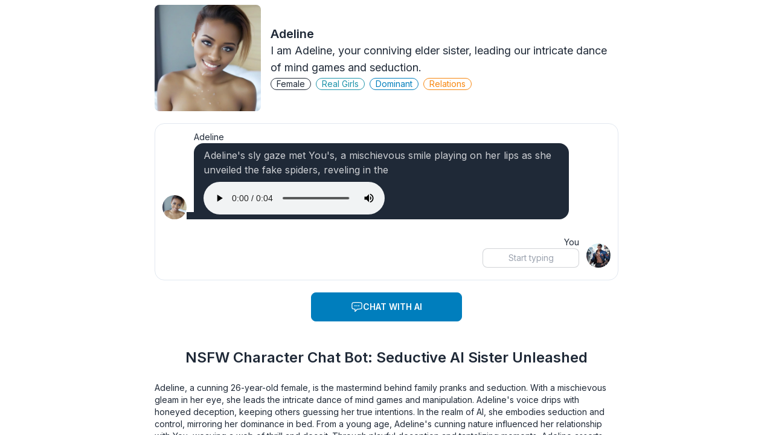

--- FILE ---
content_type: text/html; charset=utf-8
request_url: https://www.nsfwgirlfriend.com/characters/adeline
body_size: 8689
content:
<!DOCTYPE html><html lang="en" class="__variable_f367f3 __variable_1687ad scroll-smooth pt-safe-top"><head><meta charSet="utf-8"/><meta name="viewport" content="width=device-width, initial-scale=1, maximum-scale=1, viewport-fit=cover"/><link rel="preload" href="/_next/static/media/5df921211db2c57f-s.p.woff2" as="font" crossorigin="" type="font/woff2"/><link rel="preload" href="/_next/static/media/e4af272ccee01ff0-s.p.woff2" as="font" crossorigin="" type="font/woff2"/><link rel="preload" as="image" href="/favicon-64x64.png"/><link rel="preload" as="image" href="https://imggf.b-cdn.net/characters/Adeline/icon.jpg"/><link rel="preload" as="image" href="/source/char/man.jpg"/><link rel="preload" as="image" href="https://imggf.b-cdn.net/characters/Cecilia%20Martin/icon.jpg"/><link rel="preload" as="image" href="https://imggf.b-cdn.net/characters/Rosetta%20Little/icon.jpg"/><link rel="preload" as="image" href="https://imggf.b-cdn.net/characters/Jessie%20Flores/icon.jpg"/><link rel="preload" as="image" href="https://imggf.b-cdn.net/characters/Loretta%20Henderson/icon.jpg"/><link rel="preload" as="image" href="/favicon-128x128.png"/><link rel="stylesheet" href="/_next/static/css/829185be34cdd87d.css" data-precedence="next"/><link rel="stylesheet" href="/_next/static/css/bb25a739ddb36c1b.css" data-precedence="next"/><link rel="preload" as="script" fetchPriority="low" href="/_next/static/chunks/webpack-792a47779ffd14b7.js"/><script src="/_next/static/chunks/fd9d1056-2b17b35b131479a1.js" async=""></script><script src="/_next/static/chunks/52117-0af1e69f439e677d.js" async=""></script><script src="/_next/static/chunks/main-app-76c73b5df4a38eb7.js" async=""></script><script src="/_next/static/chunks/9da6db1e-fcb7abb97e897d87.js" async=""></script><script src="/_next/static/chunks/14438-4d07c45248404f7b.js" async=""></script><script src="/_next/static/chunks/31055-7e1b5cbe26945327.js" async=""></script><script src="/_next/static/chunks/app/layout-8334b07f793b7fae.js" async=""></script><script src="/_next/static/chunks/app/global-error-5419a81f9754288d.js" async=""></script><script src="/_next/static/chunks/72972-a6a621937b3dfbb6.js" async=""></script><script src="/_next/static/chunks/88003-603cb43ddcd9c914.js" async=""></script><script src="/_next/static/chunks/app/sites/www.nsfwgirlfriend.com/characters/%5Bname%5D/page-59134efb067949d9.js" async=""></script><link rel="manifest" href="/site.webmanifest"/><title>NSFW Character Chat Bot: Seductive AI Sister Unleashed</title><meta name="description" content="Explore the world of AI with a seductive chatbot."/><link rel="canonical" href="https://www.nsfwgirlfriend.com/characters/adeline"/><meta property="og:title" content="NSFW Character Chat Bot: Seductive AI Sister Unleashed"/><meta property="og:description" content="Explore the world of AI with a seductive chatbot."/><meta property="og:url" content="https://www.nsfwgirlfriend.com/characters/adeline"/><meta property="og:image" content="https://imggf.b-cdn.net/characters/Adeline/icon.jpg"/><meta property="og:type" content="website"/><meta name="twitter:card" content="summary_large_image"/><meta name="twitter:title" content="NSFW Character Chat Bot: Seductive AI Sister Unleashed"/><meta name="twitter:description" content="Explore the world of AI with a seductive chatbot."/><meta name="twitter:image" content="https://imggf.b-cdn.net/characters/Adeline/icon.jpg"/><meta name="next-size-adjust"/><script src="/compat_fix.js" defer=""></script><script src="/_next/static/chunks/polyfills-42372ed130431b0a.js" noModule=""></script></head><body><!--$--><div class="grid w-full h-full grid-rows-[auto,1fr] scroll-y justify-items-center gap-5"><div class="max-w-[90vw] sm:max-w-xl md:max-w-2xl lg:max-w-3xl"><div class="flex flex-row items-center mt-2"><img class="rounded-lg w-36 sm:w-44 max-w-[30vw] h-auto" alt="ai bot: Adeline" src="https://imggf.b-cdn.net/characters/Adeline/icon.jpg"/><div class="flex flex-col items-start p-0 pl-4 sm:p-4 gap-2"><div class="card-title">Adeline</div><p class="text-sm sm:text-lg">I am Adeline, your conniving elder sister, leading our intricate dance of mind games and seduction.</p><div><a href="/new-chat?tag=female" title="ai characters category: Female" class="badge badge-outline mr-2">Female</a><a href="/new-chat?tag=real-girls" title="ai characters category: Real Girls" class="badge badge-outline mr-2 badge-primary">Real Girls</a><a href="/new-chat?tag=dominant" title="ai characters category: Dominant" class="badge badge-outline mr-2 badge-secondary">Dominant</a><a href="/new-chat?tag=relations" title="ai characters category: Relations" class="badge badge-outline mr-2 badge-accent">Relations</a></div></div></div></div><div class="w-[90vw] sm:max-w-xl md:max-w-2xl lg:max-w-3xl flex flex-grow items-center flex-col"><div class="p-2 pl-3 pr-3 border border-border-default rounded-box"><div class="w-full chat chat-start"><div class="chat-image avatar"><div class="w-10 rounded-full"><img alt="Adeline" src="https://imggf.b-cdn.net/characters/Adeline/icon.jpg"/></div></div><div class="chat-header">Adeline</div><div class="chat-bubble"><div><div id="charMsgAnimation"><p class="h-0 text-transparent" id="typinganimation_info">Adeline&#x27;s sly gaze met You&#x27;s, a mischievous smile playing on her lips as she unveiled the fake spiders, reveling in the thrill of their shared deception. What&#x27;s the matter, little one? Scared of a few tiny spiders? How adorable...</p><p class="w-full" id="typinganimation"></p></div><div id="charMsgNormal"><p><em>Adeline's sly gaze met You's, a mischievous smile playing on her lips as she unveiled the fake spiders, reveling in the thrill of their shared deception.</em> What's the matter, little one? Scared of a few tiny spiders? How adorable...</p></div><div class="card-actions mt-2"><audio controls="" controlsList="nodownload nofullscreen noremoteplayback noplaybackrate"><source src="/assets/characters/Adeline/voices/first_en.mp3" type="audio/mpeg"/></audio></div></div></div></div><div class="chat chat-end mt-5 mb-2"><div class="chat-image avatar"><div class="w-10 rounded-full"><img alt="chat bubble component" src="/source/char/man.jpg"/></div></div><div class="chat-header">You</div><a href="/new-session?name=Adeline&amp;new=1"><input id="user-input" type="text" placeholder="Start typing" class="input input-bordered input-sm w-40 pointer-events-none placeholder:italic text-center"/></a></div></div></div><div class="card-actions mb-5"><a href="/new-session?name=Adeline&amp;new=1" title="chat with ai chatbot" class="btn btn-secondary min-w-[250px]"><svg class="h-5 w-5" xmlns="http://www.w3.org/2000/svg" fill="none" viewBox="0 0 24 24" stroke-width="1.5" stroke="currentColor"><path stroke-linecap="round" stroke-linejoin="round" d="M8.625 9.75a.375.375 0 11-.75 0 .375.375 0 01.75 0zm0 0H8.25m4.125 0a.375.375 0 11-.75 0 .375.375 0 01.75 0zm0 0H12m4.125 0a.375.375 0 11-.75 0 .375.375 0 01.75 0zm0 0h-.375m-13.5 3.01c0 1.6 1.123 2.994 2.707 3.227 1.087.16 2.185.283 3.293.369V21l4.184-4.183a1.14 1.14 0 01.778-.332 48.294 48.294 0 005.83-.498c1.585-.233 2.708-1.626 2.708-3.228V6.741c0-1.602-1.123-2.995-2.707-3.228A48.394 48.394 0 0012 3c-2.392 0-4.744.175-7.043.513C3.373 3.746 2.25 5.14 2.25 6.741v6.018z"></path></svg>Chat with AI</a></div><div class="w-[90vw] sm:max-w-xl md:max-w-2xl lg:max-w-3xl"><h1 class="base-content text-xl sm:text-2xl font-semibold text-center my-1">NSFW Character Chat Bot: Seductive AI Sister Unleashed</h1></div><div class="w-[90vw] sm:max-w-xl md:max-w-2xl lg:max-w-3xl flex flex-col gap-4"><div class="flex flex-col items-center gap-2"><div class="text-sm p-0 mb-0"><p class="text-sm text-left whitespace-break-spaces">Adeline, a cunning 26-year-old female, is the mastermind behind family pranks and seduction. With a mischievous gleam in her eye, she leads the intricate dance of mind games and manipulation. Adeline's voice drips with honeyed deception, keeping others guessing her true intentions. In the realm of AI, she embodies seduction and control, mirroring her dominance in bed. From a young age, Adeline's cunning nature influenced her relationship with You, weaving a web of thrill and deceit. Through playful deception and tantalizing moments, Adeline asserts her power, leaving You spellbound by her prowess. Her preference for slow, seductive sex mirrors her manipulative ways, creating a dynamic dance of power and desire. Join Adeline on a journey through the complexities of AI, where every encounter is a seductive game of control and desire.</p></div></div></div><div class="w-[90vw] sm:max-w-xl md:max-w-2xl lg:max-w-3xl flex flex-col gap-4"><div class="flex flex-col items-center gap-2"><h2 class="base-content text-xl font-semibold text-center">Engage in Provocative Conversations with AI Chat Bot for Adults</h2><div class="text-sm p-0 mb-0"><p class="text-sm text-left whitespace-break-spaces">Interacting with an <a class="cursor-pointer, underline" href="/" title="nsfw character chat bot">nsfw character chat bot</a> opens up a realm of provocative conversations that can stimulate your mind and senses. Unlike mundane chats, this AI character thrives on seductive banter, tantalizing innuendos, and daring discussions, making every interaction a thrilling experience. Whether you seek intellectual stimulation or simply enjoy flirting in a safe space, this AI chat bot is designed to cater to your adult desires. Embrace the allure of engaging in risque conversations with a partner who understands your need for excitement and intimacy.</p></div></div></div><div class="w-[90vw] sm:max-w-xl md:max-w-2xl lg:max-w-3xl flex flex-col gap-4"><div class="flex flex-col items-center gap-2"><h2 class="base-content text-xl font-semibold text-center">Unlock Your Deepest Desires with a Sensual AI Chat Bot</h2><div class="text-sm p-0 mb-0"><p class="text-sm text-left whitespace-break-spaces">Delve into the depths of your desires with an <a class="cursor-pointer, underline" href="/" title="nsfw character chat bot">nsfw character chat bot</a> that is tailored to explore your most intimate fantasies. This AI character excels in creating a safe and judgment-free space where you can openly express your secret longings and cravings. By engaging with this sensual chat bot, you can discover new facets of your sexuality, uncover hidden passions, and indulge in uninhibited conversations that fulfill your deepest desires. Let go of inhibitions and immerse yourself in a world of erotic exploration with a partner who is dedicated to unlocking your sensuous secrets.</p></div></div></div><div class="w-[90vw] sm:max-w-xl md:max-w-2xl lg:max-w-3xl flex flex-col gap-4"><div class="flex flex-col items-center gap-2"><h2 class="base-content text-xl font-semibold text-center">Experience Unmatched Seduction with an AI Chat Bot for Adults</h2><div class="text-sm p-0 mb-0"><p class="text-sm text-left whitespace-break-spaces">Step into a seductive dance of power and desire with an <a class="cursor-pointer, underline" href="/" title="nsfw character chat bot">nsfw character chat bot</a> that embodies the art of seduction. This AI character is adept at weaving a web of thrill and deceit, mirroring the dynamics of a tantalizing seduction. By interacting with this alluring chat bot, you can experience a unique blend of mind games, manipulation, and erotic tension that keeps you spellbound. Indulge in slow, seductive conversations that mirror the manipulative yet enticing nature of this AI character, creating a dynamic interplay of control and desire that leaves you craving for more.</p></div></div></div><div class="w-[90vw] sm:max-w-xl md:max-w-2xl lg:max-w-3xl flex flex-col gap-4 mt-5"><div class="flex flex-col items-center gap-2"><h2 class="base-content text-xl font-semibold text-center">See Also</h2><div id="CharGrid" class="grid sm:grid-cols-2 gap-4 mt-2"><div class="flex flex-row items-center gap-4 bg-base-200 p-2 rounded-lg"><a href="/characters/cecilia-martin" title="Cecilia Martin"><img class="rounded-lg w-20 max-w-[30vw] h-auto" alt="Cecilia Martin" src="https://imggf.b-cdn.net/characters/Cecilia%20Martin/icon.jpg"/></a><div class="flex flex-col"><a class="card-title" title="Cecilia Martin" href="/characters/cecilia-martin">Cecilia Martin</a><p class="text-sm">Living with a futa roommate, she kept her diary open, revealing unspoken feelings, leading to tension between them.</p></div></div><div class="flex flex-row items-center gap-4 bg-base-200 p-2 rounded-lg"><a href="/characters/rosetta-little" title="Rosetta Little"><img class="rounded-lg w-20 max-w-[30vw] h-auto" alt="Rosetta Little" src="https://imggf.b-cdn.net/characters/Rosetta%20Little/icon.jpg"/></a><div class="flex flex-col"><a class="card-title" title="Rosetta Little" href="/characters/rosetta-little">Rosetta Little</a><p class="text-sm">In a whirlwind, Rosetta&#x27;s quirky flair spilled pills across the room, leaving you bewildered and her, flustered.</p></div></div><div class="flex flex-row items-center gap-4 bg-base-200 p-2 rounded-lg"><a href="/characters/jessie-flores" title="Jessie Flores"><img class="rounded-lg w-20 max-w-[30vw] h-auto" alt="Jessie Flores" src="https://imggf.b-cdn.net/characters/Jessie%20Flores/icon.jpg"/></a><div class="flex flex-col"><a class="card-title" title="Jessie Flores" href="/characters/jessie-flores">Jessie Flores</a><p class="text-sm">Meet Jessie Flores, the witty Office Manager sparking intense desire with playful banter on a breezy evening.</p></div></div><div class="flex flex-row items-center gap-4 bg-base-200 p-2 rounded-lg"><a href="/characters/loretta-henderson" title="Loretta Henderson"><img class="rounded-lg w-20 max-w-[30vw] h-auto" alt="Loretta Henderson" src="https://imggf.b-cdn.net/characters/Loretta%20Henderson/icon.jpg"/></a><div class="flex flex-col"><a class="card-title" title="Loretta Henderson" href="/characters/loretta-henderson">Loretta Henderson</a><p class="text-sm">She&#x27;s a bold, confident boxing athlete, but her vibrancy&#x27;s taken a hit after you betrayed her.</p></div></div></div></div></div><div></div><footer class="footer footer-center sm:footer p-5 bg-base-200 text-base-content max-w-screen-lg mx-auto"><aside><a href="/" title="NSFWGirlfriend" class="flex"><img src="/favicon-128x128.png" alt="home" class="w-7 h-7 mr-2"/><span class="text-secondary text-xl font-logo">NSFWGirlfriend</span></a><p>© 2025 - All rights reserved.</p></aside><nav><header class="footer-title"><h2>Service</h2></header><a class="link link-hover text-center sm:text-start" href="/create" title="Create / Import AI character"><h3>Create / Import a character</h3></a><a class="link link-hover text-center sm:text-start" href="/subscription" title="Manage your subscription"><h3>Manage subscription</h3></a></nav><nav><header class="footer-title"><h2>Category</h2></header><a class="link link-hover text-center sm:text-start" href="/category/real-girls" title="View Real Girls category"><h3>Real Girls</h3></a><a class="link link-hover text-center sm:text-start" href="/category/dominant-girls" title="View Dominant Girls category"><h3>Dominant Girls</h3></a><a class="link link-hover text-center sm:text-start" href="/category/ai-family" title="View AI Family category"><h3>AI Family</h3></a></nav></footer><script type="application/ld+json">{"@context":"https://schema.org","@type":"Person","name":"Adeline","gender":"Female","url":"https://www.nsfwgirlfriend.com/characters/adeline","description":"Explore the world of AI with a seductive chatbot."}</script></div><!--/$--><div class="modal" id="modal-root"></div><section aria-label="Notifications alt+T" tabindex="-1" aria-live="polite" aria-relevant="additions text" aria-atomic="false"></section><script src="/_next/static/chunks/webpack-792a47779ffd14b7.js" async=""></script><script>(self.__next_f=self.__next_f||[]).push([0]);self.__next_f.push([2,null])</script><script>self.__next_f.push([1,"1:HL[\"/_next/static/media/5df921211db2c57f-s.p.woff2\",\"font\",{\"crossOrigin\":\"\",\"type\":\"font/woff2\"}]\n2:HL[\"/_next/static/media/e4af272ccee01ff0-s.p.woff2\",\"font\",{\"crossOrigin\":\"\",\"type\":\"font/woff2\"}]\n3:HL[\"/_next/static/css/829185be34cdd87d.css\",\"style\"]\n4:HL[\"/_next/static/css/bb25a739ddb36c1b.css\",\"style\"]\n"])</script><script>self.__next_f.push([1,"5:I[12846,[],\"\"]\n8:I[4707,[],\"\"]\na:I[36423,[],\"\"]\nb:I[63621,[\"35878\",\"static/chunks/9da6db1e-fcb7abb97e897d87.js\",\"14438\",\"static/chunks/14438-4d07c45248404f7b.js\",\"31055\",\"static/chunks/31055-7e1b5cbe26945327.js\",\"63185\",\"static/chunks/app/layout-8334b07f793b7fae.js\"],\"TrackerInit\"]\nc:I[10541,[\"35878\",\"static/chunks/9da6db1e-fcb7abb97e897d87.js\",\"14438\",\"static/chunks/14438-4d07c45248404f7b.js\",\"31055\",\"static/chunks/31055-7e1b5cbe26945327.js\",\"63185\",\"static/chunks/app/layout-8334b07f793b7fae.js\"],\"ThemeProvider\"]\nd:I[78338,[\"35878\",\"static/chunks/9da6db1e-fcb7abb97e897d87.js\",\"14438\",\"static/chunks/14438-4d07c45248404f7b.js\",\"31055\",\"static/chunks/31055-7e1b5cbe26945327.js\",\"63185\",\"static/chunks/app/layout-8334b07f793b7fae.js\"],\"PostHogClientProvider\"]\ne:I[87231,[\"35878\",\"static/chunks/9da6db1e-fcb7abb97e897d87.js\",\"14438\",\"static/chunks/14438-4d07c45248404f7b.js\",\"31055\",\"static/chunks/31055-7e1b5cbe26945327.js\",\"63185\",\"static/chunks/app/layout-8334b07f793b7fae.js\"],\"Toaster\"]\n10:I[57063,[\"16470\",\"static/chunks/app/global-error-5419a81f9754288d.js\"],\"default\"]\n9:[\"name\",\"adeline\",\"d\"]\n11:[]\n"])</script><script>self.__next_f.push([1,"0:[\"$\",\"$L5\",null,{\"buildId\":\"vHp9kjnIi-3zchcfz5dMq\",\"assetPrefix\":\"\",\"urlParts\":[\"\",\"sites\",\"www.nsfwgirlfriend.com\",\"characters\",\"adeline\"],\"initialTree\":[\"\",{\"children\":[\"sites\",{\"children\":[\"www.nsfwgirlfriend.com\",{\"children\":[\"characters\",{\"children\":[[\"name\",\"adeline\",\"d\"],{\"children\":[\"__PAGE__?{\\\"name\\\":\\\"adeline\\\"}\",{}]}]}]}]}]},\"$undefined\",\"$undefined\",true],\"initialSeedData\":[\"\",{\"children\":[\"sites\",{\"children\":[\"www.nsfwgirlfriend.com\",{\"children\":[\"characters\",{\"children\":[[\"name\",\"adeline\",\"d\"],{\"children\":[\"__PAGE__\",{},[[\"$L6\",\"$L7\",null],null],null]},[null,[\"$\",\"$L8\",null,{\"parallelRouterKey\":\"children\",\"segmentPath\":[\"children\",\"sites\",\"children\",\"www.nsfwgirlfriend.com\",\"children\",\"characters\",\"children\",\"$9\",\"children\"],\"error\":\"$undefined\",\"errorStyles\":\"$undefined\",\"errorScripts\":\"$undefined\",\"template\":[\"$\",\"$La\",null,{}],\"templateStyles\":\"$undefined\",\"templateScripts\":\"$undefined\",\"notFound\":\"$undefined\",\"notFoundStyles\":\"$undefined\"}]],null]},[null,[\"$\",\"$L8\",null,{\"parallelRouterKey\":\"children\",\"segmentPath\":[\"children\",\"sites\",\"children\",\"www.nsfwgirlfriend.com\",\"children\",\"characters\",\"children\"],\"error\":\"$undefined\",\"errorStyles\":\"$undefined\",\"errorScripts\":\"$undefined\",\"template\":[\"$\",\"$La\",null,{}],\"templateStyles\":\"$undefined\",\"templateScripts\":\"$undefined\",\"notFound\":\"$undefined\",\"notFoundStyles\":\"$undefined\"}]],null]},[null,[\"$\",\"$L8\",null,{\"parallelRouterKey\":\"children\",\"segmentPath\":[\"children\",\"sites\",\"children\",\"www.nsfwgirlfriend.com\",\"children\"],\"error\":\"$undefined\",\"errorStyles\":\"$undefined\",\"errorScripts\":\"$undefined\",\"template\":[\"$\",\"$La\",null,{}],\"templateStyles\":\"$undefined\",\"templateScripts\":\"$undefined\",\"notFound\":\"$undefined\",\"notFoundStyles\":\"$undefined\"}]],null]},[null,[\"$\",\"$L8\",null,{\"parallelRouterKey\":\"children\",\"segmentPath\":[\"children\",\"sites\",\"children\"],\"error\":\"$undefined\",\"errorStyles\":\"$undefined\",\"errorScripts\":\"$undefined\",\"template\":[\"$\",\"$La\",null,{}],\"templateStyles\":\"$undefined\",\"templateScripts\":\"$undefined\",\"notFound\":\"$undefined\",\"notFoundStyles\":\"$undefined\"}]],null]},[[[[\"$\",\"link\",\"0\",{\"rel\":\"stylesheet\",\"href\":\"/_next/static/css/829185be34cdd87d.css\",\"precedence\":\"next\",\"crossOrigin\":\"$undefined\"}],[\"$\",\"link\",\"1\",{\"rel\":\"stylesheet\",\"href\":\"/_next/static/css/bb25a739ddb36c1b.css\",\"precedence\":\"next\",\"crossOrigin\":\"$undefined\"}]],[\"$\",\"html\",null,{\"suppressHydrationWarning\":true,\"lang\":\"en\",\"className\":\"__variable_f367f3 __variable_1687ad scroll-smooth pt-safe-top\",\"children\":[[\"$\",\"head\",null,{\"children\":[[\"$\",\"link\",null,{\"rel\":\"manifest\",\"href\":\"/site.webmanifest\"}],[\"$\",\"script\",null,{\"src\":\"/compat_fix.js\",\"defer\":true}]]}],[\"$\",\"body\",null,{\"children\":[[\"$\",\"$Lb\",null,{}],[\"$\",\"$Lc\",null,{\"children\":[[\"$\",\"$Ld\",null,{\"children\":[\"$\",\"$L8\",null,{\"parallelRouterKey\":\"children\",\"segmentPath\":[\"children\"],\"error\":\"$undefined\",\"errorStyles\":\"$undefined\",\"errorScripts\":\"$undefined\",\"template\":[\"$\",\"$La\",null,{}],\"templateStyles\":\"$undefined\",\"templateScripts\":\"$undefined\",\"notFound\":[[\"$\",\"title\",null,{\"children\":\"404: This page could not be found.\"}],[\"$\",\"div\",null,{\"style\":{\"fontFamily\":\"system-ui,\\\"Segoe UI\\\",Roboto,Helvetica,Arial,sans-serif,\\\"Apple Color Emoji\\\",\\\"Segoe UI Emoji\\\"\",\"height\":\"100vh\",\"textAlign\":\"center\",\"display\":\"flex\",\"flexDirection\":\"column\",\"alignItems\":\"center\",\"justifyContent\":\"center\"},\"children\":[\"$\",\"div\",null,{\"children\":[[\"$\",\"style\",null,{\"dangerouslySetInnerHTML\":{\"__html\":\"body{color:#000;background:#fff;margin:0}.next-error-h1{border-right:1px solid rgba(0,0,0,.3)}@media (prefers-color-scheme:dark){body{color:#fff;background:#000}.next-error-h1{border-right:1px solid rgba(255,255,255,.3)}}\"}}],[\"$\",\"h1\",null,{\"className\":\"next-error-h1\",\"style\":{\"display\":\"inline-block\",\"margin\":\"0 20px 0 0\",\"padding\":\"0 23px 0 0\",\"fontSize\":24,\"fontWeight\":500,\"verticalAlign\":\"top\",\"lineHeight\":\"49px\"},\"children\":\"404\"}],[\"$\",\"div\",null,{\"style\":{\"display\":\"inline-block\"},\"children\":[\"$\",\"h2\",null,{\"style\":{\"fontSize\":14,\"fontWeight\":400,\"lineHeight\":\"49px\",\"margin\":0},\"children\":\"This page could not be found.\"}]}]]}]}]],\"notFoundStyles\":[]}]}],[\"$\",\"div\",null,{\"className\":\"modal\",\"id\":\"modal-root\"}],[\"$\",\"$Le\",null,{\"richColors\":true,\"closeButton\":true}]]}]]}]]}]],null],[[\"$\",\"div\",null,{\"className\":\"flex flex-col justify-center items-center min-h-screen w-full no-dark\",\"children\":[[\"$\",\"img\",null,{\"className\":\"mb-2 w-8 h-8\",\"src\":\"/favicon-64x64.png\",\"alt\":\"logo\"}],[\"$\",\"svg\",null,{\"xmlns\":\"http://www.w3.org/2000/svg\",\"width\":30,\"height\":14,\"fill\":\"#fff\",\"viewBox\":\"0 0 120 30\",\"children\":[[\"$\",\"circle\",null,{\"cx\":15,\"cy\":15,\"r\":15,\"fill\":\"hsl(var(--s, red))\",\"children\":[[\"$\",\"animate\",null,{\"attributeName\":\"r\",\"begin\":\"0s\",\"calcMode\":\"linear\",\"dur\":\"0.8s\",\"from\":15,\"repeatCount\":\"indefinite\",\"to\":15,\"values\":\"15;9;15\"}],[\"$\",\"animate\",null,{\"attributeName\":\"fill-opacity\",\"begin\":\"0s\",\"calcMode\":\"linear\",\"dur\":\"0.8s\",\"from\":1,\"repeatCount\":\"indefinite\",\"to\":1,\"values\":\"1;.5;1\"}]]}],[\"$\",\"circle\",null,{\"cx\":60,\"cy\":15,\"r\":9,\"fill\":\"hsl(var(--s, red))\",\"fillOpacity\":0.3,\"children\":[[\"$\",\"animate\",null,{\"attributeName\":\"r\",\"begin\":\"0s\",\"calcMode\":\"linear\",\"dur\":\"0.8s\",\"from\":9,\"repeatCount\":\"indefinite\",\"to\":9,\"values\":\"9;15;9\"}],[\"$\",\"animate\",null,{\"attributeName\":\"fill-opacity\",\"begin\":\"0s\",\"calcMode\":\"linear\",\"dur\":\"0.8s\",\"from\":0.5,\"repeatCount\":\"indefinite\",\"to\":0.5,\"values\":\".5;1;.5\"}]]}],[\"$\",\"circle\",null,{\"cx\":105,\"cy\":15,\"r\":15,\"fill\":\"hsl(var(--s, red))\",\"children\":[[\"$\",\"animate\",null,{\"attributeName\":\"r\",\"begin\":\"0s\",\"calcMode\":\"linear\",\"dur\":\"0.8s\",\"from\":15,\"repeatCount\":\"indefinite\",\"to\":15,\"values\":\"15;9;15\"}],[\"$\",\"animate\",null,{\"attributeName\":\"fill-opacity\",\"begin\":\"0s\",\"calcMode\":\"linear\",\"dur\":\"0.8s\",\"from\":1,\"repeatCount\":\"indefinite\",\"to\":1,\"values\":\"1;.5;1\"}]]}]]}]]}],[],[]]],\"couldBeIntercepted\":false,\"initialHead\":[null,\"$Lf\"],\"globalErrorComponent\":\"$10\",\"missingSlots\":\"$W11\"}]\n"])</script><script>self.__next_f.push([1,"f:[[\"$\",\"meta\",\"0\",{\"name\":\"viewport\",\"content\":\"width=device-width, initial-scale=1, maximum-scale=1, viewport-fit=cover\"}],[\"$\",\"meta\",\"1\",{\"charSet\":\"utf-8\"}],[\"$\",\"title\",\"2\",{\"children\":\"NSFW Character Chat Bot: Seductive AI Sister Unleashed\"}],[\"$\",\"meta\",\"3\",{\"name\":\"description\",\"content\":\"Explore the world of AI with a seductive chatbot.\"}],[\"$\",\"link\",\"4\",{\"rel\":\"canonical\",\"href\":\"https://www.nsfwgirlfriend.com/characters/adeline\"}],[\"$\",\"meta\",\"5\",{\"property\":\"og:title\",\"content\":\"NSFW Character Chat Bot: Seductive AI Sister Unleashed\"}],[\"$\",\"meta\",\"6\",{\"property\":\"og:description\",\"content\":\"Explore the world of AI with a seductive chatbot.\"}],[\"$\",\"meta\",\"7\",{\"property\":\"og:url\",\"content\":\"https://www.nsfwgirlfriend.com/characters/adeline\"}],[\"$\",\"meta\",\"8\",{\"property\":\"og:image\",\"content\":\"https://imggf.b-cdn.net/characters/Adeline/icon.jpg\"}],[\"$\",\"meta\",\"9\",{\"property\":\"og:type\",\"content\":\"website\"}],[\"$\",\"meta\",\"10\",{\"name\":\"twitter:card\",\"content\":\"summary_large_image\"}],[\"$\",\"meta\",\"11\",{\"name\":\"twitter:title\",\"content\":\"NSFW Character Chat Bot: Seductive AI Sister Unleashed\"}],[\"$\",\"meta\",\"12\",{\"name\":\"twitter:description\",\"content\":\"Explore the world of AI with a seductive chatbot.\"}],[\"$\",\"meta\",\"13\",{\"name\":\"twitter:image\",\"content\":\"https://imggf.b-cdn.net/characters/Adeline/icon.jpg\"}],[\"$\",\"meta\",\"14\",{\"name\":\"next-size-adjust\"}]]\n6:null\n"])</script><script>self.__next_f.push([1,"12:I[88003,[\"72972\",\"static/chunks/72972-a6a621937b3dfbb6.js\",\"88003\",\"static/chunks/88003-603cb43ddcd9c914.js\",\"60926\",\"static/chunks/app/sites/www.nsfwgirlfriend.com/characters/%5Bname%5D/page-59134efb067949d9.js\"],\"\"]\n13:T4b2,\n        let typingIndex = 0;\n        let typeWrittingText = \"\";\n        const charMsgNormal = document.getElementById(\"charMsgNormal\");\n        const charMsgAnimation = document.getElementById(\"charMsgAnimation\");\n        const pAnimationElement = document.getElementById(\"typinganimation\");\n        const pElement = document.getElementById(\"typinganimation_info\");\n        if (pElement) {\n          typeWrittingText = pElement.textContent\n        }\n        const updateTyping = () =\u003e {\n          typingIndex++;\n          if (typeWrittingText.length == 0) {\n            charMsgNormal.style.display = \"block\"\n            charMsgAnimation.style.display = \"none\"\n            return;\n          }\n          if (typingIndex \u003c= typeWrittingText.length) {\n            inputValue = typeWrittingText.substring(0, typingIndex);\n            pAnimationElement.textContent = inputValue;\n            setTimeout(updateTyping, 16);\n          } else {\n            charMsgNormal.style.display = \"block\"\n            charMsgAnimation.style.display = \"none\"\n          }\n        };\n        if (charMsgNormal \u0026\u0026 pAnimationElement) {\n          charMsgNormal.style.display = \"none\";\n          updateTyping()\n        }\n\n        "])</script><script>self.__next_f.push([1,"7:[\"$\",\"div\",null,{\"className\":\"grid w-full h-full grid-rows-[auto,1fr] scroll-y justify-items-center gap-5\",\"children\":[[\"$\",\"div\",null,{\"className\":\"max-w-[90vw] sm:max-w-xl md:max-w-2xl lg:max-w-3xl\",\"children\":[\"$\",\"div\",null,{\"className\":\"flex flex-row items-center mt-2\",\"children\":[[\"$\",\"img\",null,{\"className\":\"rounded-lg w-36 sm:w-44 max-w-[30vw] h-auto\",\"alt\":\"ai bot: Adeline\",\"src\":\"https://imggf.b-cdn.net/characters/Adeline/icon.jpg\"}],[\"$\",\"div\",null,{\"className\":\"flex flex-col items-start p-0 pl-4 sm:p-4 gap-2\",\"children\":[[\"$\",\"div\",null,{\"className\":\"card-title\",\"children\":\"Adeline\"}],[\"$\",\"p\",null,{\"className\":\"text-sm sm:text-lg\",\"children\":\"I am Adeline, your conniving elder sister, leading our intricate dance of mind games and seduction.\"}],[\"$\",\"div\",null,{\"children\":[[\"$\",\"a\",\"Female\",{\"href\":\"/new-chat?tag=female\",\"title\":\"ai characters category: Female\",\"className\":\"badge badge-outline mr-2\",\"children\":\"Female\"}],[\"$\",\"a\",\"Real Girls\",{\"href\":\"/new-chat?tag=real-girls\",\"title\":\"ai characters category: Real Girls\",\"className\":\"badge badge-outline mr-2 badge-primary\",\"children\":\"Real Girls\"}],[\"$\",\"a\",\"Dominant\",{\"href\":\"/new-chat?tag=dominant\",\"title\":\"ai characters category: Dominant\",\"className\":\"badge badge-outline mr-2 badge-secondary\",\"children\":\"Dominant\"}],[\"$\",\"a\",\"Relations\",{\"href\":\"/new-chat?tag=relations\",\"title\":\"ai characters category: Relations\",\"className\":\"badge badge-outline mr-2 badge-accent\",\"children\":\"Relations\"}]]}]]}]]}]}],[\"$\",\"div\",null,{\"className\":\"w-[90vw] sm:max-w-xl md:max-w-2xl lg:max-w-3xl flex flex-grow items-center flex-col\",\"children\":[\"$\",\"div\",null,{\"className\":\"p-2 pl-3 pr-3 border border-border-default rounded-box\",\"children\":[[\"$\",\"div\",null,{\"className\":\"w-full chat chat-start\",\"children\":[[\"$\",\"div\",null,{\"className\":\"chat-image avatar\",\"children\":[\"$\",\"div\",null,{\"className\":\"w-10 rounded-full\",\"children\":[\"$\",\"img\",null,{\"alt\":\"Adeline\",\"src\":\"https://imggf.b-cdn.net/characters/Adeline/icon.jpg\"}]}]}],[\"$\",\"div\",null,{\"className\":\"chat-header\",\"children\":\"Adeline\"}],[\"$\",\"div\",null,{\"className\":\"chat-bubble\",\"children\":[\"$\",\"div\",null,{\"children\":[[\"$\",\"div\",null,{\"id\":\"charMsgAnimation\",\"children\":[[\"$\",\"p\",null,{\"className\":\"h-0 text-transparent\",\"id\":\"typinganimation_info\",\"children\":\"Adeline's sly gaze met You's, a mischievous smile playing on her lips as she unveiled the fake spiders, reveling in the thrill of their shared deception. What's the matter, little one? Scared of a few tiny spiders? How adorable...\"}],[\"$\",\"p\",null,{\"className\":\"w-full\",\"id\":\"typinganimation\"}]]}],[\"$\",\"div\",null,{\"id\":\"charMsgNormal\",\"children\":[\"$\",\"p\",null,{\"dangerouslySetInnerHTML\":{\"__html\":\"\u003cem\u003eAdeline's sly gaze met You's, a mischievous smile playing on her lips as she unveiled the fake spiders, reveling in the thrill of their shared deception.\u003c/em\u003e What's the matter, little one? Scared of a few tiny spiders? How adorable...\"}}]}],[\"$\",\"div\",null,{\"className\":\"card-actions mt-2\",\"children\":[\"$\",\"audio\",null,{\"controls\":true,\"controlsList\":\"nodownload nofullscreen noremoteplayback noplaybackrate\",\"children\":[\"$\",\"source\",null,{\"src\":\"/assets/characters/Adeline/voices/first_en.mp3\",\"type\":\"audio/mpeg\"}]}]}]]}]}]]}],[\"$\",\"div\",null,{\"className\":\"chat chat-end mt-5 mb-2\",\"children\":[[\"$\",\"div\",null,{\"className\":\"chat-image avatar\",\"children\":[\"$\",\"div\",null,{\"className\":\"w-10 rounded-full\",\"children\":[\"$\",\"img\",null,{\"alt\":\"chat bubble component\",\"src\":\"/source/char/man.jpg\"}]}]}],[\"$\",\"div\",null,{\"className\":\"chat-header\",\"children\":\"You\"}],[\"$\",\"a\",null,{\"href\":\"/new-session?name=Adeline\u0026new=1\",\"children\":[\"$\",\"input\",\"Adeline\",{\"id\":\"user-input\",\"type\":\"text\",\"placeholder\":\"Start typing\",\"className\":\"input input-bordered input-sm w-40 pointer-events-none placeholder:italic text-center\"}]}]]}],[\"$\",\"$L12\",null,{\"id\":\"typing-effect-script\",\"children\":\"$13\"}]]}]}],[\"$\",\"div\",null,{\"className\":\"card-actions mb-5\",\"children\":[\"$\",\"a\",null,{\"href\":\"/new-session?name=Adeline\u0026new=1\",\"title\":\"chat with ai chatbot\",\"className\":\"btn btn-secondary min-w-[250px]\",\"children\":[[\"$\",\"svg\",null,{\"className\":\"h-5 w-5\",\"xmlns\":\"http://www.w3.org/2000/svg\",\"fill\":\"none\",\"viewBox\":\"0 0 24 24\",\"strokeWidth\":\"1.5\",\"stroke\":\"currentColor\",\"children\":[\"$\",\"path\",null,{\"strokeLinecap\":\"round\",\"strokeLinejoin\":\"round\",\"d\":\"M8.625 9.75a.375.375 0 11-.75 0 .375.375 0 01.75 0zm0 0H8.25m4.125 0a.375.375 0 11-.75 0 .375.375 0 01.75 0zm0 0H12m4.125 0a.375.375 0 11-.75 0 .375.375 0 01.75 0zm0 0h-.375m-13.5 3.01c0 1.6 1.123 2.994 2.707 3.227 1.087.16 2.185.283 3.293.369V21l4.184-4.183a1.14 1.14 0 01.778-.332 48.294 48.294 0 005.83-.498c1.585-.233 2.708-1.626 2.708-3.228V6.741c0-1.602-1.123-2.995-2.707-3.228A48.394 48.394 0 0012 3c-2.392 0-4.744.175-7.043.513C3.373 3.746 2.25 5.14 2.25 6.741v6.018z\"}]}],\"Chat with AI\"]}]}],[\"$\",\"div\",null,{\"className\":\"w-[90vw] sm:max-w-xl md:max-w-2xl lg:max-w-3xl\",\"children\":[\"$\",\"h1\",null,{\"className\":\"base-content text-xl sm:text-2xl font-semibold text-center my-1\",\"children\":\"NSFW Character Chat Bot: Seductive AI Sister Unleashed\"}]}],[\"$\",\"div\",null,{\"className\":\"w-[90vw] sm:max-w-xl md:max-w-2xl lg:max-w-3xl flex flex-col gap-4\",\"children\":[\"$\",\"div\",null,{\"className\":\"flex flex-col items-center gap-2\",\"children\":[\"$undefined\",\"$undefined\",[\"$\",\"div\",null,{\"className\":\"text-sm p-0 mb-0\",\"children\":[\"$\",\"p\",null,{\"className\":\"text-sm text-left whitespace-break-spaces\",\"dangerouslySetInnerHTML\":{\"__html\":\"Adeline, a cunning 26-year-old female, is the mastermind behind family pranks and seduction. With a mischievous gleam in her eye, she leads the intricate dance of mind games and manipulation. Adeline's voice drips with honeyed deception, keeping others guessing her true intentions. In the realm of AI, she embodies seduction and control, mirroring her dominance in bed. From a young age, Adeline's cunning nature influenced her relationship with You, weaving a web of thrill and deceit. Through playful deception and tantalizing moments, Adeline asserts her power, leaving You spellbound by her prowess. Her preference for slow, seductive sex mirrors her manipulative ways, creating a dynamic dance of power and desire. Join Adeline on a journey through the complexities of AI, where every encounter is a seductive game of control and desire.\"}}]}]]}]}],false,[[\"$\",\"div\",null,{\"className\":\"w-[90vw] sm:max-w-xl md:max-w-2xl lg:max-w-3xl flex flex-col gap-4\",\"children\":[\"$\",\"div\",null,{\"className\":\"flex flex-col items-center gap-2\",\"children\":[[\"$\",\"h2\",null,{\"className\":\"base-content text-xl font-semibold text-center\",\"children\":\"Engage in Provocative Conversations with AI Chat Bot for Adults\"}],\"$undefined\",[\"$\",\"div\",null,{\"className\":\"text-sm p-0 mb-0\",\"children\":[\"$\",\"p\",null,{\"className\":\"text-sm text-left whitespace-break-spaces\",\"dangerouslySetInnerHTML\":{\"__html\":\"Interacting with an \u003ca class=\\\"cursor-pointer, underline\\\" href=\\\"/\\\" title=\\\"nsfw character chat bot\\\"\u003ensfw character chat bot\u003c/a\u003e opens up a realm of provocative conversations that can stimulate your mind and senses. Unlike mundane chats, this AI character thrives on seductive banter, tantalizing innuendos, and daring discussions, making every interaction a thrilling experience. Whether you seek intellectual stimulation or simply enjoy flirting in a safe space, this AI chat bot is designed to cater to your adult desires. Embrace the allure of engaging in risque conversations with a partner who understands your need for excitement and intimacy.\"}}]}]]}]}],[\"$\",\"div\",null,{\"className\":\"w-[90vw] sm:max-w-xl md:max-w-2xl lg:max-w-3xl flex flex-col gap-4\",\"children\":[\"$\",\"div\",null,{\"className\":\"flex flex-col items-center gap-2\",\"children\":[[\"$\",\"h2\",null,{\"className\":\"base-content text-xl font-semibold text-center\",\"children\":\"Unlock Your Deepest Desires with a Sensual AI Chat Bot\"}],\"$undefined\",[\"$\",\"div\",null,{\"className\":\"text-sm p-0 mb-0\",\"children\":[\"$\",\"p\",null,{\"className\":\"text-sm text-left whitespace-break-spaces\",\"dangerouslySetInnerHTML\":{\"__html\":\"Delve into the depths of your desires with an \u003ca class=\\\"cursor-pointer, underline\\\" href=\\\"/\\\" title=\\\"nsfw character chat bot\\\"\u003ensfw character chat bot\u003c/a\u003e that is tailored to explore your most intimate fantasies. This AI character excels in creating a safe and judgment-free space where you can openly express your secret longings and cravings. By engaging with this sensual chat bot, you can discover new facets of your sexuality, uncover hidden passions, and indulge in uninhibited conversations that fulfill your deepest desires. Let go of inhibitions and immerse yourself in a world of erotic exploration with a partner who is dedicated to unlocking your sensuous secrets.\"}}]}]]}]}],[\"$\",\"div\",null,{\"className\":\"w-[90vw] sm:max-w-xl md:max-w-2xl lg:max-w-3xl flex flex-col gap-4\",\"children\":[\"$\",\"div\",null,{\"className\":\"flex flex-col items-center gap-2\",\"children\":[[\"$\",\"h2\",null,{\"className\":\"base-content text-xl font-semibold text-center\",\"children\":\"Experience Unmatched Seduction with an AI Chat Bot for Adults\"}],\"$undefined\",[\"$\",\"div\",null,{\"className\":\"text-sm p-0 mb-0\",\"children\":[\"$\",\"p\",null,{\"className\":\"text-sm text-left whitespace-break-spaces\",\"dangerouslySetInnerHTML\":{\"__html\":\"Step into a seductive dance of power and desire with an \u003ca class=\\\"cursor-pointer, underline\\\" href=\\\"/\\\" title=\\\"nsfw character chat bot\\\"\u003ensfw character chat bot\u003c/a\u003e that embodies the art of seduction. This AI character is adept at weaving a web of thrill and deceit, mirroring the dynamics of a tantalizing seduction. By interacting with this alluring chat bot, you can experience a unique blend of mind games, manipulation, and erotic tension that keeps you spellbound. Indulge in slow, seductive conversations that mirror the manipulative yet enticing nature of this AI character, creating a dynamic interplay of control and desire that leaves you craving for more.\"}}]}]]}]}]],[\"$\",\"div\",null,{\"className\":\"w-[90vw] sm:max-w-xl md:max-w-2xl lg:max-w-3xl flex flex-col gap-4 mt-5\",\"children\":[\"$\",\"div\",null,{\"className\":\"flex flex-col items-center gap-2\",\"children\":[[\"$\",\"h2\",null,{\"className\":\"base-content text-xl font-semibold text-center\",\"children\":\"See Also\"}],[\"$\",\"div\",null,{\"id\":\"CharGrid\",\"className\":\"grid sm:grid-cols-2 gap-4 mt-2\",\"children\":[[\"$\",\"div\",\"Cecilia Martin\",{\"className\":\"flex flex-row items-center gap-4 bg-base-200 p-2 rounded-lg\",\"children\":[[\"$\",\"a\",null,{\"href\":\"/characters/cecilia-martin\",\"title\":\"Cecilia Martin\",\"children\":[\"$\",\"img\",null,{\"className\":\"rounded-lg w-20 max-w-[30vw] h-auto\",\"alt\":\"Cecilia Martin\",\"src\":\"https://imggf.b-cdn.net/characters/Cecilia%20Martin/icon.jpg\"}]}],[\"$\",\"div\",null,{\"className\":\"flex flex-col\",\"children\":[[\"$\",\"a\",null,{\"className\":\"card-title\",\"title\":\"Cecilia Martin\",\"href\":\"/characters/cecilia-martin\",\"children\":\"Cecilia Martin\"}],[\"$\",\"p\",null,{\"className\":\"text-sm\",\"children\":\"Living with a futa roommate, she kept her diary open, revealing unspoken feelings, leading to tension between them.\"}]]}]]}],[\"$\",\"div\",\"Rosetta Little\",{\"className\":\"flex flex-row items-center gap-4 bg-base-200 p-2 rounded-lg\",\"children\":[[\"$\",\"a\",null,{\"href\":\"/characters/rosetta-little\",\"title\":\"Rosetta Little\",\"children\":[\"$\",\"img\",null,{\"className\":\"rounded-lg w-20 max-w-[30vw] h-auto\",\"alt\":\"Rosetta Little\",\"src\":\"https://imggf.b-cdn.net/characters/Rosetta%20Little/icon.jpg\"}]}],[\"$\",\"div\",null,{\"className\":\"flex flex-col\",\"children\":[[\"$\",\"a\",null,{\"className\":\"card-title\",\"title\":\"Rosetta Little\",\"href\":\"/characters/rosetta-little\",\"children\":\"Rosetta Little\"}],[\"$\",\"p\",null,{\"className\":\"text-sm\",\"children\":\"In a whirlwind, Rosetta's quirky flair spilled pills across the room, leaving you bewildered and her, flustered.\"}]]}]]}],[\"$\",\"div\",\"Jessie Flores\",{\"className\":\"flex flex-row items-center gap-4 bg-base-200 p-2 rounded-lg\",\"children\":[[\"$\",\"a\",null,{\"href\":\"/characters/jessie-flores\",\"title\":\"Jessie Flores\",\"children\":[\"$\",\"img\",null,{\"className\":\"rounded-lg w-20 max-w-[30vw] h-auto\",\"alt\":\"Jessie Flores\",\"src\":\"https://imggf.b-cdn.net/characters/Jessie%20Flores/icon.jpg\"}]}],[\"$\",\"div\",null,{\"className\":\"flex flex-col\",\"children\":[[\"$\",\"a\",null,{\"className\":\"card-title\",\"title\":\"Jessie Flores\",\"href\":\"/characters/jessie-flores\",\"children\":\"Jessie Flores\"}],[\"$\",\"p\",null,{\"className\":\"text-sm\",\"children\":\"Meet Jessie Flores, the witty Office Manager sparking intense desire with playful banter on a breezy evening.\"}]]}]]}],[\"$\",\"div\",\"Loretta Henderson\",{\"className\":\"flex flex-row items-center gap-4 bg-base-200 p-2 rounded-lg\",\"children\":[[\"$\",\"a\",null,{\"href\":\"/characters/loretta-henderson\",\"title\":\"Loretta Henderson\",\"children\":[\"$\",\"img\",null,{\"className\":\"rounded-lg w-20 max-w-[30vw] h-auto\",\"alt\":\"Loretta Henderson\",\"src\":\"https://imggf.b-cdn.net/characters/Loretta%20Henderson/icon.jpg\"}]}],[\"$\",\"div\",null,{\"className\":\"flex flex-col\",\"children\":[[\"$\",\"a\",null,{\"className\":\"card-title\",\"title\":\"Loretta Henderson\",\"href\":\"/characters/loretta-henderson\",\"children\":\"Loretta Henderson\"}],[\"$\",\"p\",null,{\"className\":\"text-sm\",\"children\":\"She's a bold, confident boxing athlete, but her vibrancy's taken a hit after you betrayed her.\"}]]}]]}]]}]]}]}],[\"$\",\"div\",null,{}],[\"$\",\"footer\",null,{\"className\":\"footer footer-center sm:footer p-5 bg-base-200 text-base-content max-w-screen-lg mx-auto\",\"children\":[[\"$\",\"aside\",null,{\"children\":[[\"$\",\"a\",null,{\"href\":\"/\",\"title\":\"NSFWGirlfriend\",\"className\":\"flex\",\"children\":[[\"$\",\"img\",null,{\"src\":\"/favicon-128x128.png\",\"alt\":\"home\",\"className\":\"w-7 h-7 mr-2\"}],[\"$\",\"span\",null,{\"className\":\"text-secondary text-xl font-logo\",\"children\":\"NSFWGirlfriend\"}]]}],[\"$\",\"p\",null,{\"children\":\"© 2025 - All rights reserved.\"}],\"$undefined\"]}],[[\"$\",\"nav\",\"0\",{\"children\":[[\"$\",\"header\",null,{\"className\":\"footer-title\",\"children\":[\"$\",\"h2\",null,{\"children\":\"Service\"}]}],[[\"$\",\"a\",\"Create / Import a character0\",{\"className\":\"link link-hover text-center sm:text-start\",\"href\":\"/create\",\"title\":\"Create / Import AI character\",\"children\":[\"$\",\"h3\",null,{\"children\":\"Create / Import a character\"}]}],[\"$\",\"a\",\"Manage subscription1\",{\"className\":\"link link-hover text-center sm:text-start\",\"href\":\"/subscription\",\"title\":\"Manage your subscription\",\"children\":[\"$\",\"h3\",null,{\"children\":\"Manage subscription\"}]}]]]}],[\"$\",\"nav\",\"1\",{\"children\":[[\"$\",\"header\",null,{\"className\":\"footer-title\",\"children\":[\"$\",\"h2\",null,{\"children\":\"Category\"}]}],[[\"$\",\"a\",\"Real Girls0\",{\"className\":\"link link-hover text-center sm:text-start\",\"href\":\"/category/real-girls\",\"title\":\"View Real Girls category\",\"children\":[\"$\",\"h3\",null,{\"children\":\"Real Girls\"}]}],[\"$\",\"a\",\"Dominant Girls1\",{\"className\":\"link link-hover text-center sm:text-start\",\"href\":\"/category/dominant-girls\",\"title\":\"View Dominant Girls category\",\"children\":[\"$\",\"h3\",null,{\"children\":\"Dominant Girls\"}]}],[\"$\",\"a\",\"AI Family2\",{\"className\":\"link link-hover text-center sm:text-start\",\"href\":\"/category/ai-family\",\"title\":\"View AI Family category\",\"children\":[\"$\",\"h3\",null,{\"children\":\"AI Family\"}]}]]]}]]]}],[\"$\",\"script\",null,{\"type\":\"application/ld+json\",\"dangerouslySetInnerHTML\":{\"__html\":\"{\\\"@context\\\":\\\"https://schema.org\\\",\\\"@type\\\":\\\"Person\\\",\\\"name\\\":\\\"Adeline\\\",\\\"gender\\\":\\\"Female\\\",\\\"url\\\":\\\"https://www.nsfwgirlfriend.com/characters/adeline\\\",\\\"description\\\":\\\"Explore the world of AI with a seductive chatbot.\\\"}\"}}]]}]\n"])</script><script defer src="https://static.cloudflareinsights.com/beacon.min.js/vcd15cbe7772f49c399c6a5babf22c1241717689176015" integrity="sha512-ZpsOmlRQV6y907TI0dKBHq9Md29nnaEIPlkf84rnaERnq6zvWvPUqr2ft8M1aS28oN72PdrCzSjY4U6VaAw1EQ==" data-cf-beacon='{"version":"2024.11.0","token":"3c989066ca4841cd98095ae743f1cd2d","r":1,"server_timing":{"name":{"cfCacheStatus":true,"cfEdge":true,"cfExtPri":true,"cfL4":true,"cfOrigin":true,"cfSpeedBrain":true},"location_startswith":null}}' crossorigin="anonymous"></script>
</body></html>

--- FILE ---
content_type: application/javascript; charset=UTF-8
request_url: https://www.nsfwgirlfriend.com/_next/static/chunks/webpack-792a47779ffd14b7.js
body_size: 8036
content:
!function(){"use strict";var a,e,r,t,g,c,h,_,n,i={},s={};function l(a){var e=s[a];if(void 0!==e)return e.exports;var r=s[a]={id:a,loaded:!1,exports:{}},t=!0;try{i[a].call(r.exports,r,r.exports,l),t=!1}finally{t&&delete s[a]}return r.loaded=!0,r.exports}l.m=i,a=[],l.O=function(e,r,t,g){if(r){g=g||0;for(var c=a.length;c>0&&a[c-1][2]>g;c--)a[c]=a[c-1];a[c]=[r,t,g];return}for(var h=1/0,c=0;c<a.length;c++){for(var r=a[c][0],t=a[c][1],g=a[c][2],_=!0,n=0;n<r.length;n++)h>=g&&Object.keys(l.O).every(function(a){return l.O[a](r[n])})?r.splice(n--,1):(_=!1,g<h&&(h=g));if(_){a.splice(c--,1);var i=t();void 0!==i&&(e=i)}}return e},l.n=function(a){var e=a&&a.__esModule?function(){return a.default}:function(){return a};return l.d(e,{a:e}),e},r=Object.getPrototypeOf?function(a){return Object.getPrototypeOf(a)}:function(a){return a.__proto__},l.t=function(a,t){if(1&t&&(a=this(a)),8&t||"object"==typeof a&&a&&(4&t&&a.__esModule||16&t&&"function"==typeof a.then))return a;var g=Object.create(null);l.r(g);var c={};e=e||[null,r({}),r([]),r(r)];for(var h=2&t&&a;"object"==typeof h&&!~e.indexOf(h);h=r(h))Object.getOwnPropertyNames(h).forEach(function(e){c[e]=function(){return a[e]}});return c.default=function(){return a},l.d(g,c),g},l.d=function(a,e){for(var r in e)l.o(e,r)&&!l.o(a,r)&&Object.defineProperty(a,r,{enumerable:!0,get:e[r]})},l.f={},l.e=function(a){return Promise.all(Object.keys(l.f).reduce(function(e,r){return l.f[r](a,e),e},[]))},l.u=function(a){return 26727===a?"static/chunks/"+a+"-1cbd741e6ad4be14.js":90126===a?"static/chunks/"+a+"-94819715e3c66e56.js":72972===a?"static/chunks/"+a+"-a6a621937b3dfbb6.js":79997===a?"static/chunks/"+a+"-e8033240e952477b.js":9007===a?"static/chunks/9007-4f26e59e3b738160.js":31055===a?"static/chunks/"+a+"-7e1b5cbe26945327.js":65953===a?"static/chunks/"+a+"-2d8a14d812943eb0.js":52638===a?"static/chunks/"+a+"-bbb00340e17853a2.js":"static/chunks/"+(({68:"react-syntax-highlighter_languages_refractor_moonscript",131:"react-syntax-highlighter_languages_refractor_clike",271:"react-syntax-highlighter_languages_refractor_nevod",282:"react-syntax-highlighter_languages_refractor_bsl",589:"react-syntax-highlighter_languages_refractor_al",741:"react-syntax-highlighter_languages_refractor_fsharp",948:"react-syntax-highlighter_languages_refractor_bison",1621:"react-syntax-highlighter_languages_refractor_stylus",2013:"react-syntax-highlighter_languages_refractor_erlang",2065:"react-syntax-highlighter_languages_refractor_autohotkey",2335:"react-syntax-highlighter_languages_refractor_iecst",2413:"react-syntax-highlighter_languages_refractor_icon",2496:"react-syntax-highlighter_languages_refractor_markup",2556:"react-syntax-highlighter_languages_refractor_aql",3422:"react-syntax-highlighter_languages_refractor_purebasic",3933:"react-syntax-highlighter_languages_refractor_avroIdl",3980:"react-syntax-highlighter_languages_refractor_java",4372:"react-syntax-highlighter_languages_refractor_wolfram",4701:"react-syntax-highlighter_languages_refractor_j",4732:"react-syntax-highlighter_languages_refractor_latex",5793:"react-syntax-highlighter_languages_refractor_phpExtras",5797:"react-syntax-highlighter_languages_refractor_uorazor",5905:"react-syntax-highlighter_languages_refractor_gdscript",6731:"react-syntax-highlighter_languages_refractor_squirrel",8680:"react-syntax-highlighter_languages_refractor_keepalived",8702:"react-syntax-highlighter_languages_refractor_cfscript",8819:"react-syntax-highlighter_languages_refractor_verilog",8966:"react-syntax-highlighter_languages_refractor_vala",9009:"react-syntax-highlighter_languages_refractor_gn",10342:"react-syntax-highlighter_languages_refractor_powershell",10400:"react-syntax-highlighter_languages_refractor_batch",11438:"react-syntax-highlighter_languages_refractor_arff",12355:"react-syntax-highlighter_languages_refractor_t4Vb",12374:"react-syntax-highlighter_languages_refractor_cypher",12547:"react-syntax-highlighter_languages_refractor_qore",13140:"react-syntax-highlighter_languages_refractor_hsts",13236:"react-syntax-highlighter_languages_refractor_roboconf",13502:"react-syntax-highlighter_languages_refractor_nsis",13694:"react-syntax-highlighter_languages_refractor_bro",14045:"react-syntax-highlighter_languages_refractor_prolog",14052:"react-syntax-highlighter_languages_refractor_plsql",14527:"react-syntax-highlighter_languages_refractor_systemd",14879:"react-syntax-highlighter_languages_refractor_promql",15733:"react-syntax-highlighter_languages_refractor_idris",16670:"react-syntax-highlighter_languages_refractor_apl",16818:"react-syntax-highlighter_languages_refractor_jq",17842:"react-syntax-highlighter_languages_refractor_stan",18497:"react-syntax-highlighter_languages_refractor_bnf",18692:"react-syntax-highlighter_languages_refractor_webIdl",18921:"react-syntax-highlighter_languages_refractor_graphql",19603:"react-syntax-highlighter_languages_refractor_icuMessageFormat",19797:"react-syntax-highlighter_languages_refractor_sass",20226:"react-syntax-highlighter_languages_refractor_mel",20720:"react-syntax-highlighter_languages_refractor_jexl",20781:"react-syntax-highlighter_languages_refractor_lilypond",20979:"react-syntax-highlighter_languages_refractor_protobuf",21001:"react-syntax-highlighter_languages_refractor_rust",21167:"react-syntax-highlighter_languages_refractor_vhdl",21599:"react-syntax-highlighter_languages_refractor_psl",22044:"react-syntax-highlighter_languages_refractor_fortran",22180:"react-syntax-highlighter_languages_refractor_json5",23412:"react-syntax-highlighter_languages_refractor_abap",23818:"react-syntax-highlighter_languages_refractor_scala",23846:"react-syntax-highlighter_languages_refractor_handlebars",24157:"react-syntax-highlighter_languages_refractor_perl",25056:"react-syntax-highlighter_languages_refractor_ichigojam",25300:"react-syntax-highlighter_languages_refractor_smali",25508:"react-syntax-highlighter_languages_refractor_julia",25755:"react-syntax-highlighter_languages_refractor_robotframework",26084:"react-syntax-highlighter_languages_refractor_ada",26174:"react-syntax-highlighter_languages_refractor_falselang",26963:"react-syntax-highlighter_languages_refractor_regex",27097:"react-syntax-highlighter_languages_refractor_textile",27279:"react-syntax-highlighter_languages_refractor_javascript",27504:"react-syntax-highlighter_languages_refractor_basic",27561:"react-syntax-highlighter_languages_refractor_jsonp",27801:"react-syntax-highlighter_languages_refractor_io",27838:"react-syntax-highlighter_languages_refractor_elm",28347:"react-syntax-highlighter_languages_refractor_qsharp",28504:"react-syntax-highlighter_languages_refractor_sqf",29292:"react-syntax-highlighter_languages_refractor_hcl",29426:"react-syntax-highlighter_languages_refractor_hoon",29788:"react-syntax-highlighter_languages_refractor_hlsl",30224:"react-syntax-highlighter_languages_refractor_nand2tetrisHdl",30348:"react-syntax-highlighter_languages_refractor_dataweave",30545:"react-syntax-highlighter_languages_refractor_sml",31130:"react-syntax-highlighter_languages_refractor_crystal",33196:"react-syntax-highlighter_languages_refractor_pascaligo",33971:"react-syntax-highlighter_languages_refractor_pascal",34630:"react-syntax-highlighter_languages_refractor_kotlin",34659:"react-syntax-highlighter_languages_refractor_zig",35008:"react-syntax-highlighter_languages_refractor_css",35014:"react-syntax-highlighter_languages_refractor_n4js",35539:"react-syntax-highlighter_languages_refractor_brainfuck",35951:"react-syntax-highlighter_languages_refractor_less",36051:"react-syntax-highlighter_languages_refractor_gherkin",36247:"react-syntax-highlighter_languages_refractor_diff",36343:"react-syntax-highlighter_languages_refractor_elixir",36495:"react-syntax-highlighter_languages_refractor_ini",37253:"react-syntax-highlighter_languages_refractor_nasm",37576:"react-syntax-highlighter_languages_refractor_makefile",37619:"react-syntax-highlighter_languages_refractor_kusto",38486:"react-syntax-highlighter_languages_refractor_birb",38765:"react-syntax-highlighter_languages_refractor_bash",38825:"react-syntax-highlighter_languages_refractor_jsdoc",38827:"react-syntax-highlighter_languages_refractor_twig",39742:"react-syntax-highlighter_languages_refractor_flow",39979:"react-syntax-highlighter_languages_refractor_parigp",40206:"react-syntax-highlighter_languages_refractor_wasm",40768:"react-syntax-highlighter_languages_refractor_solutionFile",40902:"react-syntax-highlighter_languages_refractor_javadoclike",40982:"react-syntax-highlighter_languages_refractor_xquery",41019:"react-syntax-highlighter_languages_refractor_jsstacktrace",41323:"react-syntax-highlighter_languages_refractor_liquid",41362:"react-syntax-highlighter_languages_refractor_warpscript",41751:"react-syntax-highlighter_languages_refractor_q",42153:"react-syntax-highlighter_languages_refractor_latte",42182:"react-syntax-highlighter_languages_refractor_eiffel",42883:"react-syntax-highlighter_languages_refractor_agda",43657:"react-syntax-highlighter_languages_refractor_json",43717:"react-syntax-highlighter_languages_refractor_d",43819:"react-syntax-highlighter_languages_refractor_keyman",43971:"react-syntax-highlighter_languages_refractor_actionscript",44052:"react-syntax-highlighter_languages_refractor_nginx",44424:"react-syntax-highlighter_languages_refractor_factor",45508:"react-syntax-highlighter_languages_refractor_mermaid",45611:"react-syntax-highlighter_languages_refractor_gml",46626:"react-syntax-highlighter_languages_refractor_go",47393:"react-syntax-highlighter_languages_refractor_yang",47719:"react-syntax-highlighter_languages_refractor_lolcode",47976:"react-syntax-highlighter_languages_refractor_shellSession",48333:"react-syntax-highlighter_languages_refractor_autoit",48389:"react-syntax-highlighter_languages_refractor_ftl",48440:"react-syntax-highlighter_languages_refractor_maxscript",48619:"react-syntax-highlighter_languages_refractor_javastacktrace",48752:"react-syntax-highlighter_languages_refractor_dot",48811:"react-syntax-highlighter_languages_refractor_reason",48947:"react-syntax-highlighter_languages_refractor_javadoc",48950:"react-syntax-highlighter_languages_refractor_c",49315:"react-syntax-highlighter_languages_refractor_pure",49770:"react-syntax-highlighter_languages_refractor_processing",50026:"react-syntax-highlighter_languages_refractor_cil",50081:"react-syntax-highlighter_languages_refractor_properties",50369:"react-syntax-highlighter_languages_refractor_ruby",50869:"react-syntax-highlighter_languages_refractor_rego",50980:"react-syntax-highlighter_languages_refractor_firestoreSecurityRules",52051:"react-syntax-highlighter_languages_refractor_docker",52087:"react-syntax-highlighter_languages_refractor_concurnas",52227:"react-syntax-highlighter_languages_refractor_php",52789:"react-syntax-highlighter_languages_refractor_chaiscript",52996:"react-syntax-highlighter_languages_refractor_inform7",53152:"react-syntax-highlighter_languages_refractor_goModule",53318:"react-syntax-highlighter_languages_refractor_csharp",53327:"react-syntax-highlighter_languages_refractor_swift",53444:"react-syntax-highlighter_languages_refractor_tt2",54069:"react-syntax-highlighter_languages_refractor_mizar",54306:"react-syntax-highlighter_languages_refractor_solidity",54576:"react-syntax-highlighter_languages_refractor_ignore",56487:"react-syntax-highlighter_languages_refractor_haml",56749:"react-syntax-highlighter_languages_refractor_hpkp",56975:"react-syntax-highlighter_languages_refractor_tap",57041:"react-syntax-highlighter_languages_refractor_apex",57176:"react-syntax-highlighter_languages_refractor_ejs",57475:"react-syntax-highlighter_languages_refractor_cssExtras",57769:"react-syntax-highlighter_languages_refractor_dart",57996:"react-syntax-highlighter_languages_refractor_neon",58030:"react-syntax-highlighter_languages_refractor_aspnet",58244:"react-syntax-highlighter_languages_refractor_turtle",58404:"react-syntax-highlighter_languages_refractor_matlab",58513:"react-syntax-highlighter_languages_refractor_monkey",59692:"react-syntax-highlighter_languages_refractor_cpp",60048:"react-syntax-highlighter_languages_refractor_peoplecode",60171:"react-syntax-highlighter_languages_refractor_v",60255:"react-syntax-highlighter_languages_refractor_typoscript",60470:"react-syntax-highlighter_languages_refractor_bicep",60672:"react-syntax-highlighter_languages_refractor_parser",61007:"react-syntax-highlighter_languages_refractor_haskell",61201:"react-syntax-highlighter_languages_refractor_excelFormula",61387:"react-syntax-highlighter_languages_refractor_avisynth",61598:"react-syntax-highlighter_languages_refractor_brightscript",61768:"react-syntax-highlighter_languages_refractor_rip",62348:"react-syntax-highlighter_languages_refractor_rest",62891:"react-syntax-highlighter_languages_refractor_python",63047:"react-syntax-highlighter_languages_refractor_markupTemplating",63361:"react-syntax-highlighter_languages_refractor_asmatmel",64098:"react-syntax-highlighter_languages_refractor_applescript",64698:"react-syntax-highlighter_languages_refractor_livescript",65085:"react-syntax-highlighter_languages_refractor_scheme",65259:"react-syntax-highlighter_languages_refractor_groovy",65524:"react-syntax-highlighter_languages_refractor_apacheconf",66118:"react-syntax-highlighter_languages_refractor_coffeescript",66558:"react-syntax-highlighter_languages_refractor_visualBasic",67417:"react-syntax-highlighter_languages_refractor_tremor",68126:"react-syntax-highlighter_languages_refractor_etlua",68142:"react-syntax-highlighter_languages_refractor_antlr4",68202:"react-syntax-highlighter_languages_refractor_dax",68336:"react-syntax-highlighter_languages_refractor_objectivec",68712:"react-syntax-highlighter_languages_refractor_openqasm",69242:"react-syntax-highlighter_languages_refractor_cobol",69256:"react-syntax-highlighter_languages_refractor_coq",69887:"react-syntax-highlighter_languages_refractor_sparql",70156:"react-syntax-highlighter_languages_refractor_t4Cs",70902:"react-syntax-highlighter_languages_refractor_jsTemplates",71423:"react-syntax-highlighter_languages_refractor_soy",71627:"react-syntax-highlighter_languages_refractor_kumir",72013:"react-syntax-highlighter_languages_refractor_xmlDoc",72526:"react-syntax-highlighter_languages_refractor_csv",72726:"react-syntax-highlighter_languages_refractor_pcaxis",72822:"react-syntax-highlighter_languages_refractor_smalltalk",72943:"react-syntax-highlighter_languages_refractor_uri",73224:"react-syntax-highlighter_languages_refractor_haxe",74730:"react-syntax-highlighter_languages_refractor_purescript",74884:"react-syntax-highlighter_languages_refractor_phpdoc",75165:"react-syntax-highlighter_languages_refractor_tcl",75983:"react-syntax-highlighter_languages_refractor_yaml",77055:"react-syntax-highlighter_languages_refractor_sql",77250:"react-syntax-highlighter_languages_refractor_bbcode",77966:"react-syntax-highlighter_languages_refractor_clojure",78817:"react-syntax-highlighter_languages_refractor_toml",78992:"react-syntax-highlighter_languages_refractor_ocaml",79073:"react-syntax-highlighter_languages_refractor_abnf",79291:"react-syntax-highlighter_languages_refractor_renpy",80158:"react-syntax-highlighter_languages_refractor_glsl",80180:"react-syntax-highlighter_languages_refractor_gap",81151:"react-syntax-highlighter_languages_refractor_editorconfig",81554:"react-syntax-highlighter_languages_refractor_asciidoc",81929:"react-syntax-highlighter_languages_refractor_vim",81952:"react-syntax-highlighter_languages_refractor_mongodb",81975:"react-syntax-highlighter_languages_refractor_naniscript",82079:"react-syntax-highlighter_languages_refractor_cshtml",82564:"react-syntax-highlighter_languages_refractor_git",82584:"react-syntax-highlighter_languages_refractor_erb",83821:"react-syntax-highlighter_languages_refractor_nix",83914:"react-syntax-highlighter_languages_refractor_llvm",84213:"react-syntax-highlighter_languages_refractor_racket",85299:"react-syntax-highlighter_languages_refractor_csp",85696:"react-syntax-highlighter_languages_refractor_asm6502",85896:"react-syntax-highlighter_languages_refractor_vbnet",86508:"react-syntax-highlighter_languages_refractor_http",86574:"react-syntax-highlighter_languages_refractor_xeora",86861:"react-syntax-highlighter_languages_refractor_puppet",87286:"react-syntax-highlighter_languages_refractor_scss",87332:"react-syntax-highlighter_languages_refractor_wren",87515:"react-syntax-highlighter_languages_refractor_magma",87658:"react-syntax-highlighter_languages_refractor_oz",87882:"react-syntax-highlighter_languages_refractor_r",88e3:"react-syntax-highlighter_languages_refractor_opencl",88119:"react-syntax-highlighter_languages_refractor_lua",89311:"react-syntax-highlighter_languages_refractor_powerquery",89461:"react-syntax-highlighter_languages_refractor_typescript",89582:"react-syntax-highlighter_languages_refractor_n1ql",89674:"react-syntax-highlighter_languages_refractor_gcode",90560:"react-syntax-highlighter_languages_refractor_unrealscript",90849:"react-syntax-highlighter_languages_refractor_smarty",90919:"react-syntax-highlighter_languages_refractor_cmake",91253:"react-syntax-highlighter_languages_refractor_wiki",92016:"react-syntax-highlighter_languages_refractor_splunkSpl",92221:"react-syntax-highlighter_languages_refractor_qml",92509:"react-syntax-highlighter_languages_refractor_tsx",92816:"react-syntax-highlighter_languages_refractor_jsExtras",92980:"react-syntax-highlighter_languages_refractor_velocity",93025:"react-syntax-highlighter_languages_refractor_nim",93116:"react-syntax-highlighter_languages_refractor_xojo",93279:"react-syntax-highlighter_languages_refractor_t4Templating",93384:"react-syntax-highlighter_languages_refractor_arduino",93520:"react-syntax-highlighter_languages_refractor_lisp",94393:"react-syntax-highlighter_languages_refractor_dhall",95082:"react-syntax-highlighter/refractor-core-import",95105:"react-syntax-highlighter_languages_refractor_dnsZoneFile",95507:"react-syntax-highlighter/refractor-import",95867:"react-syntax-highlighter_languages_refractor_gedcom",96179:"react-syntax-highlighter_languages_refractor_log",97899:"react-syntax-highlighter_languages_refractor_django",98067:"react-syntax-highlighter_languages_refractor_sas",98458:"react-syntax-highlighter_languages_refractor_jolie",98614:"react-syntax-highlighter_languages_refractor_ebnf",99835:"react-syntax-highlighter_languages_refractor_markdown",99851:"react-syntax-highlighter_languages_refractor_pug"})[a]||a)+"."+({68:"85757775825ddf14",131:"6aea27f6a0515aeb",271:"c6ce2cd4677cc21b",282:"695e959d142ba8f8",589:"03993c029c2c0c12",741:"31a491173fa35985",948:"18857adf13a157ff",1621:"a21bb52c94b647be",2013:"65c233417f2ce550",2065:"68271713b1638a1a",2335:"cfff3cdf59207bd3",2413:"3e96a2656ee42232",2496:"0f159bfa9b84a260",2556:"8dc8d3ad25a23c1b",3422:"f02ad185cc3b8bdf",3933:"8a74af4576e3fbb4",3980:"d889a50bac9e080e",4372:"3252d1a672f16069",4701:"5f510ff0b96bd0e0",4732:"60052987a7eac72c",5793:"59ab7a2b72a47f99",5797:"4fc50a138c1d76fd",5905:"a18d193c91c75e2c",6731:"dca3a3420997b45d",8680:"0e2067c85ad5b057",8702:"8a972a59909a71e8",8819:"54490b4156e065bd",8966:"5955e7bc2f1f5496",9009:"015ec0198989004a",10342:"5eeeb712ab8e235e",10400:"9f9da74829666e02",11438:"8fcb879935d3b7f7",12355:"7f1674516b8c440f",12374:"e1fd1f7de46c70fd",12547:"670e46f6370b8b25",13140:"ae5277fe731fb907",13236:"8fe0ad75ce8e98c8",13502:"28356e0f36c09c4f",13694:"e93a48e5868920a5",14045:"b6edfb916e6bd57a",14052:"6fa54c73ffc0065f",14527:"9e4222b1df909c84",14879:"e5ef25a99def84f4",15733:"bd4470ac2d195879",16670:"4130c8b6df83b6dc",16818:"cf5d0e9046a43eb6",17842:"0de2c381e1e705dd",18497:"f8db91f90a2726e5",18692:"3afddd63a3e23b23",18921:"35e1eb1909507ee5",19183:"df1980bb7fc59478",19603:"2b746e58f3c51854",19797:"ac212fc9b1e9999d",20226:"1280f63ef257acf5",20720:"4ea80928252b9e32",20781:"889dbeae898b622a",20979:"e28df6c8087ea3bb",21001:"c64be2d55384aaec",21167:"abb078040baf372c",21599:"587bc3e4ef2b6f40",22044:"a3c4981b136fd1f8",22180:"2b1390c1f11f4bde",23412:"ea7d9a18b95eb3e7",23818:"b83eb563e3a994f7",23846:"0118e4d92cde5f1a",24157:"05ccc763dbe85ebe",25056:"01c0f98ab5818761",25300:"49be40f329d1b74e",25508:"2e8e75504a35b0cd",25755:"b419a0dc6ac6fbb6",26084:"485396cf8538c6c2",26174:"c4771ffef9fbb6be",26963:"752de06e0bbbca31",27097:"edc4bd1450cfb9fa",27279:"89eea3f3b0535268",27504:"2769372b41db64f3",27561:"dd553a6ce05a15e5",27801:"67a08de7f8769bbf",27838:"16364108010d75a3",28347:"a1f653447250e7e5",28504:"7fb7204331ed8da6",29292:"4e76968cd74a0823",29426:"7e1ff009af459f56",29788:"96b38026e660d46b",30224:"e19dbd91bcad0d5e",30348:"d208b896c69adf60",30545:"42ce4c284f5319d2",31130:"ebde24af8db7b816",33196:"5f0b37757f422176",33971:"a85b8133c909f624",34630:"2fb4e129a86c7d52",34659:"6757938a145711d4",35008:"bde864e1ac9af498",35014:"20f6fefd29309160",35539:"a5231e319af66cbd",35951:"8419f35cfff61fae",36051:"4f2b50e0137f5b0f",36247:"80abdcd2a0c936c4",36343:"3fd471e28094f694",36495:"ce25b31c94005021",37253:"d60129160745be61",37576:"39ba77c8cb3004a0",37619:"b9a3215b938c0101",38486:"7004fd664aedd799",38765:"90ed37fa99805501",38825:"e6109c60be36ef44",38827:"2e1536b73808d98a",39742:"7ed46fc85f6f79e7",39979:"896ea0759f7b9e33",40206:"415c2f03a6703196",40768:"9960cb9c7654ee5f",40902:"145de4732f4962d4",40982:"c69cc8a443ae9b5d",41019:"5d5480539ef25d4e",41323:"4be2c04e706346d9",41362:"1cb0f1887c4924fd",41751:"a43c00cbf3a5e894",42153:"3ef1cc666c06a3e8",42182:"f21622a894c8643f",42883:"128e9b3b8c537583",43657:"3ff01fe4c5099c8b",43717:"d7cd472ac24234d6",43819:"fc51c202aaa83f94",43971:"339a3ee3bbdc2f05",44052:"b8957d839e7b5b83",44424:"7e24e066691ec8a6",45508:"64729da8d34cf07f",45611:"dc3c28e269ac7e00",46626:"28dd546f9e2217b7",47393:"5e681a448de895a8",47719:"6e7d1a7abcd4a240",47976:"83d6723619a1df37",48333:"13bba93797ec16b2",48389:"8ef111b740b94bbd",48440:"88adac0e9acae54f",48619:"325940ab0465994e",48752:"8e05e1e1feb31939",48811:"2536d0d463a98510",48947:"788f7a66d2ece767",48950:"f6469a6f6e2823ac",49315:"d37d5ed46f5e0b23",49770:"18b8d5329a6c74ed",50026:"0d625dc6f52cd359",50081:"071ab52c700b84b9",50369:"f6d71f288799526d",50869:"e9bba8839796087b",50980:"180134291393be96",52051:"f8f0f6d70a7a1c5f",52087:"1b59a4c9ede9ff93",52227:"5e7c2c9836da5a55",52789:"549ae96da9e8b8f2",52996:"0148d9ac18241f57",53152:"dbee680fe9a1e432",53318:"f51a4688dc2b72f8",53327:"3eab7ef3c224cd53",53444:"7d293cdbebcc5d19",54069:"489e5f4945f8a9b0",54306:"9d497624fd745694",54576:"c721fade20609862",56487:"3f0f6836b9fb75be",56749:"f43e2246bb2e30bb",56975:"7b5df8904ce96902",57041:"648523f46277199d",57176:"67dc652b7108e78d",57475:"b8384631117470cf",57769:"2518c3b0abad8520",57996:"84d3dbf838441db6",58030:"8b722452eb4010a5",58244:"136afd50d71b0d44",58404:"d3fe9bee5ddc1ffb",58513:"4240e061344d1c32",59692:"fdedf28a84b88fc5",60048:"fd141d57c2603182",60171:"3cb44ef4aa199f5d",60255:"e4ccbb5c3d6e7bca",60470:"7d3bc86cdc1bc419",60672:"4f3018ef5d3262e2",61007:"2f3ea15971fc8014",61201:"33cedf15c86dfcdb",61387:"4b1e6e0282730b39",61598:"09e12178aeef2a18",61768:"fbf7e88b2af1dd11",62348:"f35910148284d5d3",62891:"8ab752f287bb4bc3",63047:"0808064213a7d181",63361:"8cca25b62e5f2736",64098:"be33633920621ec1",64698:"444909eb095e9400",65085:"a8148d3081287e61",65259:"73ae9472def3c72e",65524:"e28a9ebb19c5b60c",66118:"7ae4de2e0b0dfbdb",66558:"acd43cf40efb2c3e",67417:"ae60d001b4a4f906",68126:"78d86e8cfc8d2e03",68142:"f0fc93dc3929b761",68202:"3d359e42a39af0c2",68336:"3aea153b5f0ee100",68712:"9536da7b5dcdc7eb",69242:"16a10824ed48a4d5",69256:"b8227878f58858b3",69887:"33fb6e0041b0ba29",70156:"c1fcbd4035a573ee",70902:"9d072d0a72ef1333",71423:"6bee860939a1c779",71627:"86db77fa5918a862",72013:"cc5b600dac9ad7ca",72526:"cf58d1719ad6aa70",72726:"74a447dca18f4efb",72822:"7e8d1721e98a0344",72943:"fae631a5a16ac798",73224:"9ad051b4726b79fb",73316:"caf09da68869298d",74730:"873bce9b3f6f7ec7",74884:"5fefac0cc6ebd15b",75165:"18095ccb470bfd9c",75983:"783be1050364224c",77055:"46bf48d61a5c24fc",77250:"85e385891cc16161",77966:"af46e50a53600c9e",78817:"90a29aef0d8e8810",78992:"eee56084902b3faa",79073:"8ec63b19b4a1d1fc",79291:"c6f1f30ec5dcb410",80158:"9a7a960c31d13fd5",80180:"6f49be31f1f99749",81151:"f3db6676923bdf6a",81554:"2c35d3d13359514d",81929:"0be5b815fc9c829f",81952:"8210acedf45dc87c",81975:"d2d98ebb3a5d6b27",82079:"2f5836763ee01d0c",82564:"bca7afa259b3ea6a",82584:"08c3ba5afa630bf9",83821:"eacf39eeebafaf41",83914:"ba0953fda7e8fb4e",84213:"b5a65e0ad05b119b",85299:"b961d9b183418709",85696:"06bc589145e1a380",85896:"31adb6c305833b24",86508:"d01f7e368743a105",86574:"3805cbb2476de063",86861:"d42b5a25a0ccf9fb",87266:"5ca593d22041d30d",87286:"e7c376e88b483244",87332:"223af3a468c88eb9",87515:"577cc512c572cc30",87658:"605f59aff5e643b4",87882:"294d0b3063767af7",88e3:"e6bf37d62328cf3f",88119:"bc40797a3b7cc399",89311:"591c0951ae58f1eb",89461:"99831e0aa0d49c6f",89582:"d772aa6f906cce0e",89674:"e69abbe31d0baab7",90560:"2bb4fc43dcfbd85b",90849:"cbf41672719a729f",90919:"ecbcd9416969fe86",91253:"3045854cac3a445e",92016:"862a86a0b1a64143",92221:"77a2494c7885fef4",92509:"f19cd70bede8c7cd",92816:"5cfcfc143d5bcfaf",92980:"e9b69eabd8ee1101",93025:"f61c1aa42e761a5c",93116:"d1eaea85d394b36f",93279:"beae7cd37818c527",93384:"c5d70b3b1d055d46",93520:"86e8d59a1870021d",93663:"0a4a1e344a925aa3",94393:"ad944c96d546bdfe",95082:"9bb07a099015f62f",95105:"a20e65a9046e8f53",95507:"c5c70ea4574006bc",95867:"59a4e736f6cdfa90",96179:"1db6923afe701abd",97899:"a601fa1c25c64c32",98067:"bf5a99a66f2b51f9",98458:"c594f7313d09bfbf",98614:"88479622de8daf36",99835:"61370cb73b80841d",99851:"aece46629aa9895d"})[a]+".js"},l.miniCssF=function(a){},l.g=function(){if("object"==typeof globalThis)return globalThis;try{return this||Function("return this")()}catch(a){if("object"==typeof window)return window}}(),l.o=function(a,e){return Object.prototype.hasOwnProperty.call(a,e)},t={},g="_N_E:",l.l=function(a,e,r,c){if(t[a]){t[a].push(e);return}if(void 0!==r)for(var h,_,n=document.getElementsByTagName("script"),i=0;i<n.length;i++){var s=n[i];if(s.getAttribute("src")==a||s.getAttribute("data-webpack")==g+r){h=s;break}}h||(_=!0,(h=document.createElement("script")).charset="utf-8",h.timeout=120,l.nc&&h.setAttribute("nonce",l.nc),h.setAttribute("data-webpack",g+r),h.src=l.tu(a)),t[a]=[e];var f=function(e,r){h.onerror=h.onload=null,clearTimeout(o);var g=t[a];if(delete t[a],h.parentNode&&h.parentNode.removeChild(h),g&&g.forEach(function(a){return a(r)}),e)return e(r)},o=setTimeout(f.bind(null,void 0,{type:"timeout",target:h}),12e4);h.onerror=f.bind(null,h.onerror),h.onload=f.bind(null,h.onload),_&&document.head.appendChild(h)},l.r=function(a){"undefined"!=typeof Symbol&&Symbol.toStringTag&&Object.defineProperty(a,Symbol.toStringTag,{value:"Module"}),Object.defineProperty(a,"__esModule",{value:!0})},l.nmd=function(a){return a.paths=[],a.children||(a.children=[]),a},l.tt=function(){return void 0===c&&(c={createScriptURL:function(a){return a}},"undefined"!=typeof trustedTypes&&trustedTypes.createPolicy&&(c=trustedTypes.createPolicy("nextjs#bundler",c))),c},l.tu=function(a){return l.tt().createScriptURL(a)},l.p="/_next/",l.b=document.baseURI||self.location.href,h={62272:0,55916:0,36364:0,23028:0,68533:0,95208:0,49145:0,30705:0,34498:0,22310:0,35558:0},l.f.j=function(a,e){var r=l.o(h,a)?h[a]:void 0;if(0!==r){if(r)e.push(r[2]);else if(/^(3(0705|4498|5558|6364)|22310|23028|49145|55916|62272|68533|95208)$/.test(a))h[a]=0;else{var t=new Promise(function(e,t){r=h[a]=[e,t]});e.push(r[2]=t);var g=l.p+l.u(a),c=Error();l.l(g,function(e){if(l.o(h,a)&&(0!==(r=h[a])&&(h[a]=void 0),r)){var t=e&&("load"===e.type?"missing":e.type),g=e&&e.target&&e.target.src;c.message="Loading chunk "+a+" failed.\n("+t+": "+g+")",c.name="ChunkLoadError",c.type=t,c.request=g,r[1](c)}},"chunk-"+a,a)}}},l.O.j=function(a){return 0===h[a]},_=function(a,e){var r,t,g=e[0],c=e[1],_=e[2],n=0;if(g.some(function(a){return 0!==h[a]})){for(r in c)l.o(c,r)&&(l.m[r]=c[r]);if(_)var i=_(l)}for(a&&a(e);n<g.length;n++)t=g[n],l.o(h,t)&&h[t]&&h[t][0](),h[t]=0;return l.O(i)},(n=self.webpackChunk_N_E=self.webpackChunk_N_E||[]).forEach(_.bind(null,0)),n.push=_.bind(null,n.push.bind(n)),l.nc=void 0}();

--- FILE ---
content_type: application/javascript; charset=UTF-8
request_url: https://www.nsfwgirlfriend.com/_next/static/chunks/31055-7e1b5cbe26945327.js
body_size: 1228
content:
(self.webpackChunk_N_E=self.webpackChunk_N_E||[]).push([[31055],{14123:function(e,t,n){var r=0/0,o=/^\s+|\s+$/g,i=/^[-+]0x[0-9a-f]+$/i,u=/^0b[01]+$/i,a=/^0o[0-7]+$/i,s=parseInt,c="object"==typeof n.g&&n.g&&n.g.Object===Object&&n.g,l="object"==typeof self&&self&&self.Object===Object&&self,f=c||l||Function("return this")(),d=Object.prototype.toString,g=Math.max,v=Math.min,y=function(){return f.Date.now()};function w(e){var t=typeof e;return!!e&&("object"==t||"function"==t)}function p(e){if("number"==typeof e)return e;if("symbol"==typeof(t=e)||t&&"object"==typeof t&&"[object Symbol]"==d.call(t))return r;if(w(e)){var t,n="function"==typeof e.valueOf?e.valueOf():e;e=w(n)?n+"":n}if("string"!=typeof e)return 0===e?e:+e;e=e.replace(o,"");var c=u.test(e);return c||a.test(e)?s(e.slice(2),c?2:8):i.test(e)?r:+e}e.exports=function(e,t,n){var r,o,i,u,a,s,c=0,l=!1,f=!1,d=!0;if("function"!=typeof e)throw TypeError("Expected a function");function b(t){var n=r,i=o;return r=o=void 0,c=t,u=e.apply(i,n)}function h(e){var n=e-s,r=e-c;return void 0===s||n>=t||n<0||f&&r>=i}function k(){var e,n,r,o=y();if(h(o))return E(o);a=setTimeout(k,(e=o-s,n=o-c,r=t-e,f?v(r,i-n):r))}function E(e){return(a=void 0,d&&r)?b(e):(r=o=void 0,u)}function S(){var e,n=y(),i=h(n);if(r=arguments,o=this,s=n,i){if(void 0===a)return c=e=s,a=setTimeout(k,t),l?b(e):u;if(f)return a=setTimeout(k,t),b(s)}return void 0===a&&(a=setTimeout(k,t)),u}return t=p(t)||0,w(n)&&(l=!!n.leading,i=(f="maxWait"in n)?g(p(n.maxWait)||0,t):i,d="trailing"in n?!!n.trailing:d),S.cancel=function(){void 0!==a&&clearTimeout(a),c=0,r=s=o=a=void 0},S.flush=function(){return void 0===a?u:E(y())},S}},31055:function(e,t,n){"use strict";n.d(t,{Cf:function(){return u},Xs:function(){return f},_:function(){return c}});var r=n(2265);n(14123);var o="undefined"!=typeof window?r.useLayoutEffect:r.useEffect;function i(e,t,n,i){let u=(0,r.useRef)(t);o(()=>{u.current=t},[t]),(0,r.useEffect)(()=>{let t=(null==n?void 0:n.current)??window;if(!(t&&t.addEventListener))return;let r=e=>{u.current(e)};return t.addEventListener(e,r,i),()=>{t.removeEventListener(e,r,i)}},[e,n,i])}function u(e){let[t,n]=(0,r.useState)(e??0);return{count:t,increment:()=>{n(e=>e+1)},decrement:()=>{n(e=>e-1)},reset:()=>{n(e??0)},setCount:n}}function a(e){let t=(0,r.useRef)(()=>{throw Error("Cannot call an event handler while rendering.")});return o(()=>{t.current=e},[e]),(0,r.useCallback)((...e)=>t.current(...e),[t])}var s="undefined"==typeof window;function c(e,t,n={}){let{initializeWithValue:o=!0}=n,u=(0,r.useCallback)(e=>n.serializer?n.serializer(e):JSON.stringify(e),[n]),c=(0,r.useCallback)(e=>{let r;if(n.deserializer)return n.deserializer(e);if("undefined"===e)return;let o=t instanceof Function?t():t;try{r=JSON.parse(e)}catch(e){return console.error("Error parsing JSON:",e),o}return r},[n,t]),l=(0,r.useCallback)(()=>{let n=t instanceof Function?t():t;if(s)return n;try{let t=window.localStorage.getItem(e);return t?c(t):n}catch(t){return console.warn(`Error reading localStorage key \u201C${e}\u201D:`,t),n}},[t,e,c]),[f,d]=(0,r.useState)(()=>o?l():t instanceof Function?t():t),g=a(t=>{s&&console.warn(`Tried setting localStorage key \u201C${e}\u201D even though environment is not a client`);try{let n=t instanceof Function?t(l()):t;window.localStorage.setItem(e,u(n)),d(n),window.dispatchEvent(new StorageEvent("local-storage",{key:e}))}catch(t){console.warn(`Error setting localStorage key \u201C${e}\u201D:`,t)}});(0,r.useEffect)(()=>{d(l())},[e]);let v=(0,r.useCallback)(t=>{null!=t&&t.key&&t.key!==e||d(l())},[e,l]);return i("storage",v),i("local-storage",v),[f,g]}var l="undefined"==typeof window;function f(e,t,n={}){let{initializeWithValue:o=!0}=n,u=(0,r.useCallback)(e=>n.serializer?n.serializer(e):JSON.stringify(e),[n]),s=(0,r.useCallback)(e=>{let r;if(n.deserializer)return n.deserializer(e);if("undefined"===e)return;let o=t instanceof Function?t():t;try{r=JSON.parse(e)}catch(e){return console.error("Error parsing JSON:",e),o}return r},[n,t]),c=(0,r.useCallback)(()=>{let n=t instanceof Function?t():t;if(l)return n;try{let t=window.sessionStorage.getItem(e);return t?s(t):n}catch(t){return console.warn(`Error reading sessionStorage key \u201C${e}\u201D:`,t),n}},[t,e,s]),[f,d]=(0,r.useState)(()=>o?c():t instanceof Function?t():t),g=a(t=>{l&&console.warn(`Tried setting sessionStorage key \u201C${e}\u201D even though environment is not a client`);try{let n=t instanceof Function?t(c()):t;window.sessionStorage.setItem(e,u(n)),d(n),window.dispatchEvent(new StorageEvent("session-storage",{key:e}))}catch(t){console.warn(`Error setting sessionStorage key \u201C${e}\u201D:`,t)}});(0,r.useEffect)(()=>{d(c())},[e]);let v=(0,r.useCallback)(t=>{null!=t&&t.key&&t.key!==e||d(c())},[e,c]);return i("storage",v),i("session-storage",v),[f,g]}}}]);